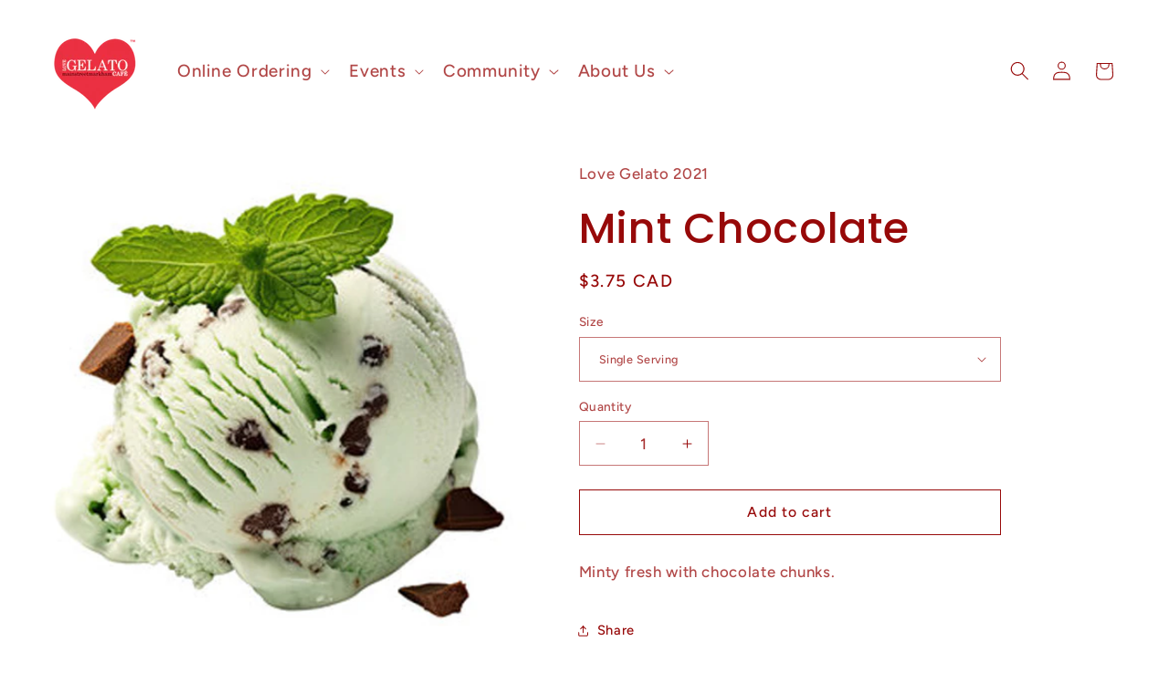

--- FILE ---
content_type: text/css
request_url: https://lovegelato.ca/cdn/shop/t/9/assets/lovegelato.css?v=51395462181393488991765029615
body_size: -460
content:
.image-with-text__content{padding:3rem calc(3rem / var(--font-body-scale)) 5rem!important}.slideshow__slide h2{font-size:2rem}@media screen and (min-width: 750px){.slideshow__text.banner__box{max-width:90%!important}}.multicolumn-card.content-container{position:relative}.multicolumn-card a.link.animate-arrow{position:absolute;top:0;left:0;width:100%;height:100%;opacity:0;margin-top:0}@media screen and (max-width: 749px){.banner__heading.h0{line-height:3rem!important}}#shopify-section-template--18685817192665__custom_liquid_nktx8U{display:none!important}
/*# sourceMappingURL=/cdn/shop/t/9/assets/lovegelato.css.map?v=51395462181393488991765029615 */
